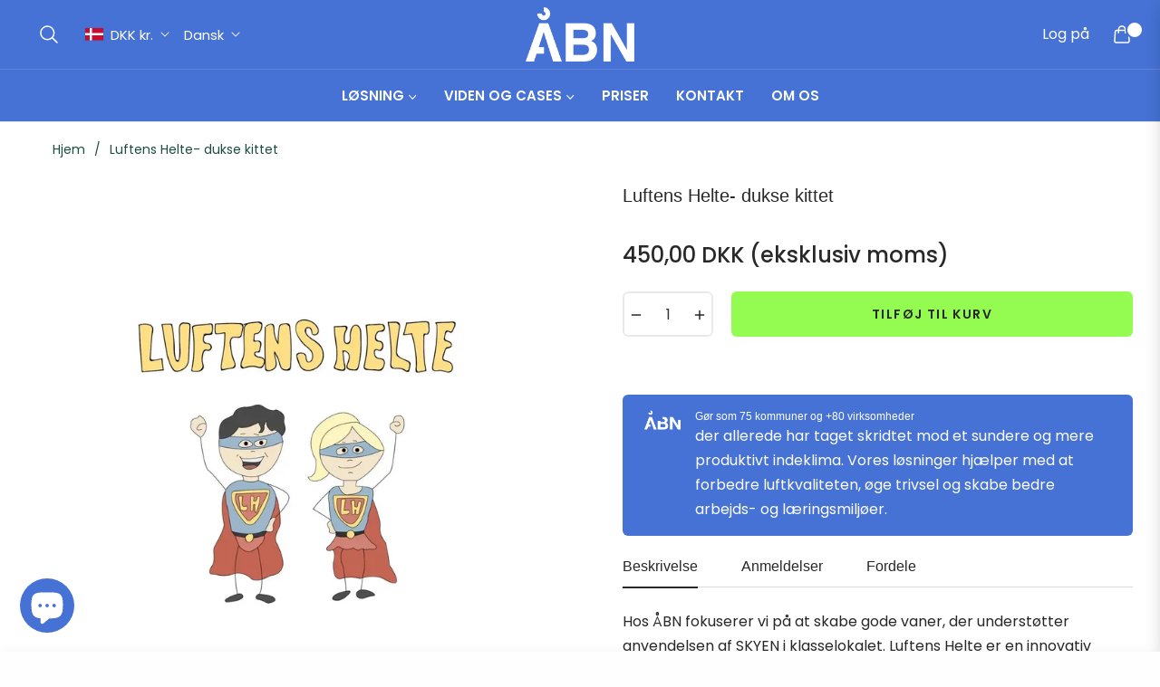

--- FILE ---
content_type: text/xml
request_url: https://radar.snitcher.com/tracker/event
body_size: 334
content:
<?xml version="1.0"?><SendMessageResponse xmlns="http://queue.amazonaws.com/doc/2012-11-05/"><SendMessageResult><MessageId>ea93cf7b-411f-40ad-89d3-ae24fe57c7d2</MessageId><MD5OfMessageBody>b24808d2818e7f997b94dde4d1d7f6d1</MD5OfMessageBody><MD5OfMessageAttributes>e32715bafa5166bd58482aa5d1d173b1</MD5OfMessageAttributes></SendMessageResult><ResponseMetadata><RequestId>80bc39e4-aa77-5c78-95d9-58153c390b87</RequestId></ResponseMetadata></SendMessageResponse>

--- FILE ---
content_type: text/javascript; charset=utf-8
request_url: https://aabn.io/products/luftens-helte.js
body_size: 1800
content:
{"id":5461345861782,"title":"Luftens Helte- dukse kittet","handle":"luftens-helte","description":"\u003cp\u003eHos ÅBN fokuserer vi på at skabe gode vaner, der understøtter anvendelsen af SKYEN i klasselokalet. Luftens Helte er en innovativ \"indeklima-dukseordning\" specielt udviklet til indskolingen og mellemtrinnet, der giver eleverne medansvar og motivation til at lufte ud, når SKYEN lyser rødt. Dette sikrer, at indeklimaet holdes sundt og læringsparate gennem hele skoledagen.\u003c\/p\u003e\n\u003cp\u003eLuftens Helte-konceptet bygger på, at børn lærer bedst, når de får ansvar og føler sig som del af løsningen. Ved at udpege ugentlige \"luftens helte\" blandt eleverne, skabes der en positiv kultur omkring ventilation og indeklima, samtidig med at børnene udvikler miljøbevidsthed og ansvarlighed.\u003c\/p\u003e\n\u003ch2\u003e\u003cstrong\u003eLuftens Helte-kittet inkluderer:\u003c\/strong\u003e\u003c\/h2\u003e\n\u003cul\u003e\n\u003cli\u003eKomplet introduktion og detaljeret vejledning til læreren med tips til implementering\u003c\/li\u003e\n\u003cli\u003eEn engagerende kort historie om Luftens Helte til eleverne, der forklarer vigtigheden af frisk luft\u003c\/li\u003e\n\u003cli\u003eEt kreativt sky-formet white-board-klistermærke til vinduet, hvor navnet på ugens \"Luftens Helt\" skrives på for alle at se\u003c\/li\u003e\n\u003cli\u003eInspirerende brainbreaks med fysiske aktiviteter, der kan inddrages i undervisningen, i pauserne og\/eller mens der luftes ud - perfekt til at holde eleverne aktive\u003c\/li\u003e\n\u003c\/ul\u003e\n\u003cp\u003eLuftens Helte-ordningen forvandler den nødvendige ventilation fra en kedelig opgave til en spændende og meningsfuld aktivitet, hvor børnene føler sig som ægte luftens helte i deres eget klasselokale.\u003c\/p\u003e\n\u003cp\u003e\u003cstrong\u003eVigtig anbefaling:\u003c\/strong\u003e Husk at tilkøbe Luftens Helte til SKYEN for at forstærke adfærdsændringen og maksimere indeklimaforbedringerne i klassen gennem denne helhedsorienterede tilgang.\u003c\/p\u003e\n\u003cp\u003e\u003cstrong\u003eLæs mere:\u003c\/strong\u003e\u003cbr\u003e\u003ca href=\"https:\/\/aabn.io\/products\/undervisningsmateriale\" target=\"_blank\" rel=\"noopener\"\u003eLuft til Læring\u003c\/a\u003e (undervisningsforløb til natur\/teknologi)\u003cbr\u003e\u003ca href=\"https:\/\/aabn.io\/pages\/skolen\" target=\"_blank\" rel=\"noopener\"\u003eLøsninger til uddannelsesinstitutioner\u003c\/a\u003e\u003c\/p\u003e","published_at":"2020-07-13T10:23:13+02:00","created_at":"2020-07-13T10:23:10+02:00","vendor":"Åbn","type":"","tags":["Skole","Tilbehør"],"price":45000,"price_min":45000,"price_max":45000,"available":true,"price_varies":false,"compare_at_price":null,"compare_at_price_min":0,"compare_at_price_max":0,"compare_at_price_varies":false,"variants":[{"id":35168898580630,"title":"Default Title","option1":"Default Title","option2":null,"option3":null,"sku":"1434","requires_shipping":true,"taxable":true,"featured_image":null,"available":true,"name":"Luftens Helte- dukse kittet","public_title":null,"options":["Default Title"],"price":45000,"weight":0,"compare_at_price":null,"inventory_management":null,"barcode":"","requires_selling_plan":false,"selling_plan_allocations":[]}],"images":["\/\/cdn.shopify.com\/s\/files\/1\/0400\/6441\/7942\/products\/Luftens-Helte-kittet-_bn-45643794.jpg?v=1744276486"],"featured_image":"\/\/cdn.shopify.com\/s\/files\/1\/0400\/6441\/7942\/products\/Luftens-Helte-kittet-_bn-45643794.jpg?v=1744276486","options":[{"name":"Title","position":1,"values":["Default Title"]}],"url":"\/products\/luftens-helte","media":[{"alt":"a picture of a pair of orange shoes ","id":45301859746135,"position":1,"preview_image":{"aspect_ratio":1.25,"height":1639,"width":2048,"src":"https:\/\/cdn.shopify.com\/s\/files\/1\/0400\/6441\/7942\/products\/Luftens-Helte-kittet-_bn-45643794.jpg?v=1744276486"},"aspect_ratio":1.25,"height":1639,"media_type":"image","src":"https:\/\/cdn.shopify.com\/s\/files\/1\/0400\/6441\/7942\/products\/Luftens-Helte-kittet-_bn-45643794.jpg?v=1744276486","width":2048},{"alt":"Luften Helte, Åbn","id":23263347736726,"position":2,"preview_image":{"aspect_ratio":1.333,"height":360,"width":480,"src":"https:\/\/cdn.shopify.com\/s\/files\/1\/0400\/6441\/7942\/products\/hqdefault.jpg?v=1637245741"},"aspect_ratio":1.77,"external_id":"0-U6GjdEUP4","host":"youtube","media_type":"external_video"}],"requires_selling_plan":false,"selling_plan_groups":[]}